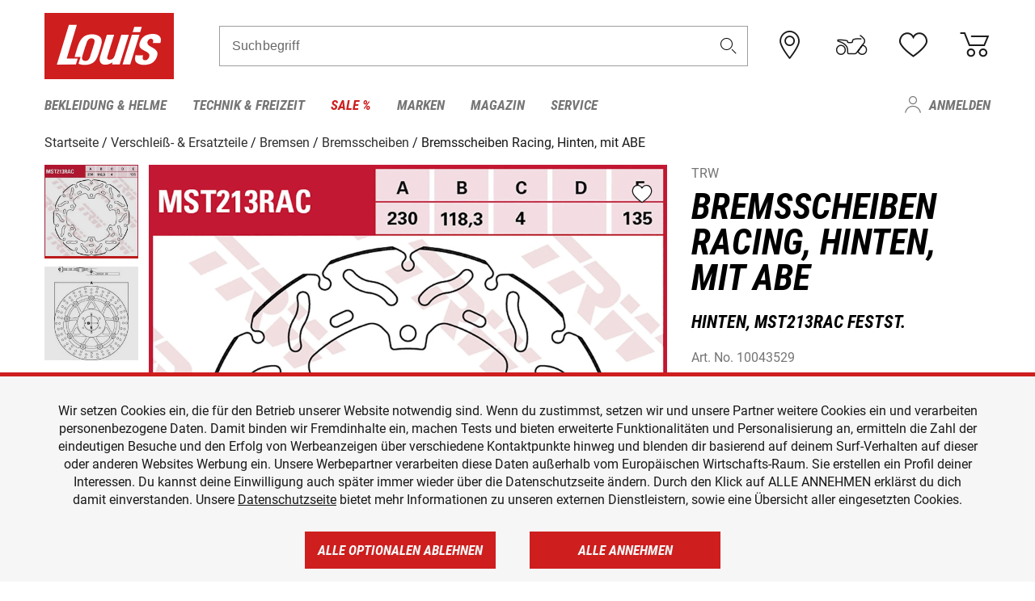

--- FILE ---
content_type: text/html; charset=utf-8
request_url: https://www.google.com/recaptcha/api2/anchor?ar=1&k=6LfkrNsiAAAAABd0UWOR5RGNXBiR1TO475EkSt0V&co=aHR0cHM6Ly93d3cubG91aXMuZGU6NDQz&hl=en&v=PoyoqOPhxBO7pBk68S4YbpHZ&size=invisible&anchor-ms=20000&execute-ms=30000&cb=8oi0p9ep9sys
body_size: 48630
content:
<!DOCTYPE HTML><html dir="ltr" lang="en"><head><meta http-equiv="Content-Type" content="text/html; charset=UTF-8">
<meta http-equiv="X-UA-Compatible" content="IE=edge">
<title>reCAPTCHA</title>
<style type="text/css">
/* cyrillic-ext */
@font-face {
  font-family: 'Roboto';
  font-style: normal;
  font-weight: 400;
  font-stretch: 100%;
  src: url(//fonts.gstatic.com/s/roboto/v48/KFO7CnqEu92Fr1ME7kSn66aGLdTylUAMa3GUBHMdazTgWw.woff2) format('woff2');
  unicode-range: U+0460-052F, U+1C80-1C8A, U+20B4, U+2DE0-2DFF, U+A640-A69F, U+FE2E-FE2F;
}
/* cyrillic */
@font-face {
  font-family: 'Roboto';
  font-style: normal;
  font-weight: 400;
  font-stretch: 100%;
  src: url(//fonts.gstatic.com/s/roboto/v48/KFO7CnqEu92Fr1ME7kSn66aGLdTylUAMa3iUBHMdazTgWw.woff2) format('woff2');
  unicode-range: U+0301, U+0400-045F, U+0490-0491, U+04B0-04B1, U+2116;
}
/* greek-ext */
@font-face {
  font-family: 'Roboto';
  font-style: normal;
  font-weight: 400;
  font-stretch: 100%;
  src: url(//fonts.gstatic.com/s/roboto/v48/KFO7CnqEu92Fr1ME7kSn66aGLdTylUAMa3CUBHMdazTgWw.woff2) format('woff2');
  unicode-range: U+1F00-1FFF;
}
/* greek */
@font-face {
  font-family: 'Roboto';
  font-style: normal;
  font-weight: 400;
  font-stretch: 100%;
  src: url(//fonts.gstatic.com/s/roboto/v48/KFO7CnqEu92Fr1ME7kSn66aGLdTylUAMa3-UBHMdazTgWw.woff2) format('woff2');
  unicode-range: U+0370-0377, U+037A-037F, U+0384-038A, U+038C, U+038E-03A1, U+03A3-03FF;
}
/* math */
@font-face {
  font-family: 'Roboto';
  font-style: normal;
  font-weight: 400;
  font-stretch: 100%;
  src: url(//fonts.gstatic.com/s/roboto/v48/KFO7CnqEu92Fr1ME7kSn66aGLdTylUAMawCUBHMdazTgWw.woff2) format('woff2');
  unicode-range: U+0302-0303, U+0305, U+0307-0308, U+0310, U+0312, U+0315, U+031A, U+0326-0327, U+032C, U+032F-0330, U+0332-0333, U+0338, U+033A, U+0346, U+034D, U+0391-03A1, U+03A3-03A9, U+03B1-03C9, U+03D1, U+03D5-03D6, U+03F0-03F1, U+03F4-03F5, U+2016-2017, U+2034-2038, U+203C, U+2040, U+2043, U+2047, U+2050, U+2057, U+205F, U+2070-2071, U+2074-208E, U+2090-209C, U+20D0-20DC, U+20E1, U+20E5-20EF, U+2100-2112, U+2114-2115, U+2117-2121, U+2123-214F, U+2190, U+2192, U+2194-21AE, U+21B0-21E5, U+21F1-21F2, U+21F4-2211, U+2213-2214, U+2216-22FF, U+2308-230B, U+2310, U+2319, U+231C-2321, U+2336-237A, U+237C, U+2395, U+239B-23B7, U+23D0, U+23DC-23E1, U+2474-2475, U+25AF, U+25B3, U+25B7, U+25BD, U+25C1, U+25CA, U+25CC, U+25FB, U+266D-266F, U+27C0-27FF, U+2900-2AFF, U+2B0E-2B11, U+2B30-2B4C, U+2BFE, U+3030, U+FF5B, U+FF5D, U+1D400-1D7FF, U+1EE00-1EEFF;
}
/* symbols */
@font-face {
  font-family: 'Roboto';
  font-style: normal;
  font-weight: 400;
  font-stretch: 100%;
  src: url(//fonts.gstatic.com/s/roboto/v48/KFO7CnqEu92Fr1ME7kSn66aGLdTylUAMaxKUBHMdazTgWw.woff2) format('woff2');
  unicode-range: U+0001-000C, U+000E-001F, U+007F-009F, U+20DD-20E0, U+20E2-20E4, U+2150-218F, U+2190, U+2192, U+2194-2199, U+21AF, U+21E6-21F0, U+21F3, U+2218-2219, U+2299, U+22C4-22C6, U+2300-243F, U+2440-244A, U+2460-24FF, U+25A0-27BF, U+2800-28FF, U+2921-2922, U+2981, U+29BF, U+29EB, U+2B00-2BFF, U+4DC0-4DFF, U+FFF9-FFFB, U+10140-1018E, U+10190-1019C, U+101A0, U+101D0-101FD, U+102E0-102FB, U+10E60-10E7E, U+1D2C0-1D2D3, U+1D2E0-1D37F, U+1F000-1F0FF, U+1F100-1F1AD, U+1F1E6-1F1FF, U+1F30D-1F30F, U+1F315, U+1F31C, U+1F31E, U+1F320-1F32C, U+1F336, U+1F378, U+1F37D, U+1F382, U+1F393-1F39F, U+1F3A7-1F3A8, U+1F3AC-1F3AF, U+1F3C2, U+1F3C4-1F3C6, U+1F3CA-1F3CE, U+1F3D4-1F3E0, U+1F3ED, U+1F3F1-1F3F3, U+1F3F5-1F3F7, U+1F408, U+1F415, U+1F41F, U+1F426, U+1F43F, U+1F441-1F442, U+1F444, U+1F446-1F449, U+1F44C-1F44E, U+1F453, U+1F46A, U+1F47D, U+1F4A3, U+1F4B0, U+1F4B3, U+1F4B9, U+1F4BB, U+1F4BF, U+1F4C8-1F4CB, U+1F4D6, U+1F4DA, U+1F4DF, U+1F4E3-1F4E6, U+1F4EA-1F4ED, U+1F4F7, U+1F4F9-1F4FB, U+1F4FD-1F4FE, U+1F503, U+1F507-1F50B, U+1F50D, U+1F512-1F513, U+1F53E-1F54A, U+1F54F-1F5FA, U+1F610, U+1F650-1F67F, U+1F687, U+1F68D, U+1F691, U+1F694, U+1F698, U+1F6AD, U+1F6B2, U+1F6B9-1F6BA, U+1F6BC, U+1F6C6-1F6CF, U+1F6D3-1F6D7, U+1F6E0-1F6EA, U+1F6F0-1F6F3, U+1F6F7-1F6FC, U+1F700-1F7FF, U+1F800-1F80B, U+1F810-1F847, U+1F850-1F859, U+1F860-1F887, U+1F890-1F8AD, U+1F8B0-1F8BB, U+1F8C0-1F8C1, U+1F900-1F90B, U+1F93B, U+1F946, U+1F984, U+1F996, U+1F9E9, U+1FA00-1FA6F, U+1FA70-1FA7C, U+1FA80-1FA89, U+1FA8F-1FAC6, U+1FACE-1FADC, U+1FADF-1FAE9, U+1FAF0-1FAF8, U+1FB00-1FBFF;
}
/* vietnamese */
@font-face {
  font-family: 'Roboto';
  font-style: normal;
  font-weight: 400;
  font-stretch: 100%;
  src: url(//fonts.gstatic.com/s/roboto/v48/KFO7CnqEu92Fr1ME7kSn66aGLdTylUAMa3OUBHMdazTgWw.woff2) format('woff2');
  unicode-range: U+0102-0103, U+0110-0111, U+0128-0129, U+0168-0169, U+01A0-01A1, U+01AF-01B0, U+0300-0301, U+0303-0304, U+0308-0309, U+0323, U+0329, U+1EA0-1EF9, U+20AB;
}
/* latin-ext */
@font-face {
  font-family: 'Roboto';
  font-style: normal;
  font-weight: 400;
  font-stretch: 100%;
  src: url(//fonts.gstatic.com/s/roboto/v48/KFO7CnqEu92Fr1ME7kSn66aGLdTylUAMa3KUBHMdazTgWw.woff2) format('woff2');
  unicode-range: U+0100-02BA, U+02BD-02C5, U+02C7-02CC, U+02CE-02D7, U+02DD-02FF, U+0304, U+0308, U+0329, U+1D00-1DBF, U+1E00-1E9F, U+1EF2-1EFF, U+2020, U+20A0-20AB, U+20AD-20C0, U+2113, U+2C60-2C7F, U+A720-A7FF;
}
/* latin */
@font-face {
  font-family: 'Roboto';
  font-style: normal;
  font-weight: 400;
  font-stretch: 100%;
  src: url(//fonts.gstatic.com/s/roboto/v48/KFO7CnqEu92Fr1ME7kSn66aGLdTylUAMa3yUBHMdazQ.woff2) format('woff2');
  unicode-range: U+0000-00FF, U+0131, U+0152-0153, U+02BB-02BC, U+02C6, U+02DA, U+02DC, U+0304, U+0308, U+0329, U+2000-206F, U+20AC, U+2122, U+2191, U+2193, U+2212, U+2215, U+FEFF, U+FFFD;
}
/* cyrillic-ext */
@font-face {
  font-family: 'Roboto';
  font-style: normal;
  font-weight: 500;
  font-stretch: 100%;
  src: url(//fonts.gstatic.com/s/roboto/v48/KFO7CnqEu92Fr1ME7kSn66aGLdTylUAMa3GUBHMdazTgWw.woff2) format('woff2');
  unicode-range: U+0460-052F, U+1C80-1C8A, U+20B4, U+2DE0-2DFF, U+A640-A69F, U+FE2E-FE2F;
}
/* cyrillic */
@font-face {
  font-family: 'Roboto';
  font-style: normal;
  font-weight: 500;
  font-stretch: 100%;
  src: url(//fonts.gstatic.com/s/roboto/v48/KFO7CnqEu92Fr1ME7kSn66aGLdTylUAMa3iUBHMdazTgWw.woff2) format('woff2');
  unicode-range: U+0301, U+0400-045F, U+0490-0491, U+04B0-04B1, U+2116;
}
/* greek-ext */
@font-face {
  font-family: 'Roboto';
  font-style: normal;
  font-weight: 500;
  font-stretch: 100%;
  src: url(//fonts.gstatic.com/s/roboto/v48/KFO7CnqEu92Fr1ME7kSn66aGLdTylUAMa3CUBHMdazTgWw.woff2) format('woff2');
  unicode-range: U+1F00-1FFF;
}
/* greek */
@font-face {
  font-family: 'Roboto';
  font-style: normal;
  font-weight: 500;
  font-stretch: 100%;
  src: url(//fonts.gstatic.com/s/roboto/v48/KFO7CnqEu92Fr1ME7kSn66aGLdTylUAMa3-UBHMdazTgWw.woff2) format('woff2');
  unicode-range: U+0370-0377, U+037A-037F, U+0384-038A, U+038C, U+038E-03A1, U+03A3-03FF;
}
/* math */
@font-face {
  font-family: 'Roboto';
  font-style: normal;
  font-weight: 500;
  font-stretch: 100%;
  src: url(//fonts.gstatic.com/s/roboto/v48/KFO7CnqEu92Fr1ME7kSn66aGLdTylUAMawCUBHMdazTgWw.woff2) format('woff2');
  unicode-range: U+0302-0303, U+0305, U+0307-0308, U+0310, U+0312, U+0315, U+031A, U+0326-0327, U+032C, U+032F-0330, U+0332-0333, U+0338, U+033A, U+0346, U+034D, U+0391-03A1, U+03A3-03A9, U+03B1-03C9, U+03D1, U+03D5-03D6, U+03F0-03F1, U+03F4-03F5, U+2016-2017, U+2034-2038, U+203C, U+2040, U+2043, U+2047, U+2050, U+2057, U+205F, U+2070-2071, U+2074-208E, U+2090-209C, U+20D0-20DC, U+20E1, U+20E5-20EF, U+2100-2112, U+2114-2115, U+2117-2121, U+2123-214F, U+2190, U+2192, U+2194-21AE, U+21B0-21E5, U+21F1-21F2, U+21F4-2211, U+2213-2214, U+2216-22FF, U+2308-230B, U+2310, U+2319, U+231C-2321, U+2336-237A, U+237C, U+2395, U+239B-23B7, U+23D0, U+23DC-23E1, U+2474-2475, U+25AF, U+25B3, U+25B7, U+25BD, U+25C1, U+25CA, U+25CC, U+25FB, U+266D-266F, U+27C0-27FF, U+2900-2AFF, U+2B0E-2B11, U+2B30-2B4C, U+2BFE, U+3030, U+FF5B, U+FF5D, U+1D400-1D7FF, U+1EE00-1EEFF;
}
/* symbols */
@font-face {
  font-family: 'Roboto';
  font-style: normal;
  font-weight: 500;
  font-stretch: 100%;
  src: url(//fonts.gstatic.com/s/roboto/v48/KFO7CnqEu92Fr1ME7kSn66aGLdTylUAMaxKUBHMdazTgWw.woff2) format('woff2');
  unicode-range: U+0001-000C, U+000E-001F, U+007F-009F, U+20DD-20E0, U+20E2-20E4, U+2150-218F, U+2190, U+2192, U+2194-2199, U+21AF, U+21E6-21F0, U+21F3, U+2218-2219, U+2299, U+22C4-22C6, U+2300-243F, U+2440-244A, U+2460-24FF, U+25A0-27BF, U+2800-28FF, U+2921-2922, U+2981, U+29BF, U+29EB, U+2B00-2BFF, U+4DC0-4DFF, U+FFF9-FFFB, U+10140-1018E, U+10190-1019C, U+101A0, U+101D0-101FD, U+102E0-102FB, U+10E60-10E7E, U+1D2C0-1D2D3, U+1D2E0-1D37F, U+1F000-1F0FF, U+1F100-1F1AD, U+1F1E6-1F1FF, U+1F30D-1F30F, U+1F315, U+1F31C, U+1F31E, U+1F320-1F32C, U+1F336, U+1F378, U+1F37D, U+1F382, U+1F393-1F39F, U+1F3A7-1F3A8, U+1F3AC-1F3AF, U+1F3C2, U+1F3C4-1F3C6, U+1F3CA-1F3CE, U+1F3D4-1F3E0, U+1F3ED, U+1F3F1-1F3F3, U+1F3F5-1F3F7, U+1F408, U+1F415, U+1F41F, U+1F426, U+1F43F, U+1F441-1F442, U+1F444, U+1F446-1F449, U+1F44C-1F44E, U+1F453, U+1F46A, U+1F47D, U+1F4A3, U+1F4B0, U+1F4B3, U+1F4B9, U+1F4BB, U+1F4BF, U+1F4C8-1F4CB, U+1F4D6, U+1F4DA, U+1F4DF, U+1F4E3-1F4E6, U+1F4EA-1F4ED, U+1F4F7, U+1F4F9-1F4FB, U+1F4FD-1F4FE, U+1F503, U+1F507-1F50B, U+1F50D, U+1F512-1F513, U+1F53E-1F54A, U+1F54F-1F5FA, U+1F610, U+1F650-1F67F, U+1F687, U+1F68D, U+1F691, U+1F694, U+1F698, U+1F6AD, U+1F6B2, U+1F6B9-1F6BA, U+1F6BC, U+1F6C6-1F6CF, U+1F6D3-1F6D7, U+1F6E0-1F6EA, U+1F6F0-1F6F3, U+1F6F7-1F6FC, U+1F700-1F7FF, U+1F800-1F80B, U+1F810-1F847, U+1F850-1F859, U+1F860-1F887, U+1F890-1F8AD, U+1F8B0-1F8BB, U+1F8C0-1F8C1, U+1F900-1F90B, U+1F93B, U+1F946, U+1F984, U+1F996, U+1F9E9, U+1FA00-1FA6F, U+1FA70-1FA7C, U+1FA80-1FA89, U+1FA8F-1FAC6, U+1FACE-1FADC, U+1FADF-1FAE9, U+1FAF0-1FAF8, U+1FB00-1FBFF;
}
/* vietnamese */
@font-face {
  font-family: 'Roboto';
  font-style: normal;
  font-weight: 500;
  font-stretch: 100%;
  src: url(//fonts.gstatic.com/s/roboto/v48/KFO7CnqEu92Fr1ME7kSn66aGLdTylUAMa3OUBHMdazTgWw.woff2) format('woff2');
  unicode-range: U+0102-0103, U+0110-0111, U+0128-0129, U+0168-0169, U+01A0-01A1, U+01AF-01B0, U+0300-0301, U+0303-0304, U+0308-0309, U+0323, U+0329, U+1EA0-1EF9, U+20AB;
}
/* latin-ext */
@font-face {
  font-family: 'Roboto';
  font-style: normal;
  font-weight: 500;
  font-stretch: 100%;
  src: url(//fonts.gstatic.com/s/roboto/v48/KFO7CnqEu92Fr1ME7kSn66aGLdTylUAMa3KUBHMdazTgWw.woff2) format('woff2');
  unicode-range: U+0100-02BA, U+02BD-02C5, U+02C7-02CC, U+02CE-02D7, U+02DD-02FF, U+0304, U+0308, U+0329, U+1D00-1DBF, U+1E00-1E9F, U+1EF2-1EFF, U+2020, U+20A0-20AB, U+20AD-20C0, U+2113, U+2C60-2C7F, U+A720-A7FF;
}
/* latin */
@font-face {
  font-family: 'Roboto';
  font-style: normal;
  font-weight: 500;
  font-stretch: 100%;
  src: url(//fonts.gstatic.com/s/roboto/v48/KFO7CnqEu92Fr1ME7kSn66aGLdTylUAMa3yUBHMdazQ.woff2) format('woff2');
  unicode-range: U+0000-00FF, U+0131, U+0152-0153, U+02BB-02BC, U+02C6, U+02DA, U+02DC, U+0304, U+0308, U+0329, U+2000-206F, U+20AC, U+2122, U+2191, U+2193, U+2212, U+2215, U+FEFF, U+FFFD;
}
/* cyrillic-ext */
@font-face {
  font-family: 'Roboto';
  font-style: normal;
  font-weight: 900;
  font-stretch: 100%;
  src: url(//fonts.gstatic.com/s/roboto/v48/KFO7CnqEu92Fr1ME7kSn66aGLdTylUAMa3GUBHMdazTgWw.woff2) format('woff2');
  unicode-range: U+0460-052F, U+1C80-1C8A, U+20B4, U+2DE0-2DFF, U+A640-A69F, U+FE2E-FE2F;
}
/* cyrillic */
@font-face {
  font-family: 'Roboto';
  font-style: normal;
  font-weight: 900;
  font-stretch: 100%;
  src: url(//fonts.gstatic.com/s/roboto/v48/KFO7CnqEu92Fr1ME7kSn66aGLdTylUAMa3iUBHMdazTgWw.woff2) format('woff2');
  unicode-range: U+0301, U+0400-045F, U+0490-0491, U+04B0-04B1, U+2116;
}
/* greek-ext */
@font-face {
  font-family: 'Roboto';
  font-style: normal;
  font-weight: 900;
  font-stretch: 100%;
  src: url(//fonts.gstatic.com/s/roboto/v48/KFO7CnqEu92Fr1ME7kSn66aGLdTylUAMa3CUBHMdazTgWw.woff2) format('woff2');
  unicode-range: U+1F00-1FFF;
}
/* greek */
@font-face {
  font-family: 'Roboto';
  font-style: normal;
  font-weight: 900;
  font-stretch: 100%;
  src: url(//fonts.gstatic.com/s/roboto/v48/KFO7CnqEu92Fr1ME7kSn66aGLdTylUAMa3-UBHMdazTgWw.woff2) format('woff2');
  unicode-range: U+0370-0377, U+037A-037F, U+0384-038A, U+038C, U+038E-03A1, U+03A3-03FF;
}
/* math */
@font-face {
  font-family: 'Roboto';
  font-style: normal;
  font-weight: 900;
  font-stretch: 100%;
  src: url(//fonts.gstatic.com/s/roboto/v48/KFO7CnqEu92Fr1ME7kSn66aGLdTylUAMawCUBHMdazTgWw.woff2) format('woff2');
  unicode-range: U+0302-0303, U+0305, U+0307-0308, U+0310, U+0312, U+0315, U+031A, U+0326-0327, U+032C, U+032F-0330, U+0332-0333, U+0338, U+033A, U+0346, U+034D, U+0391-03A1, U+03A3-03A9, U+03B1-03C9, U+03D1, U+03D5-03D6, U+03F0-03F1, U+03F4-03F5, U+2016-2017, U+2034-2038, U+203C, U+2040, U+2043, U+2047, U+2050, U+2057, U+205F, U+2070-2071, U+2074-208E, U+2090-209C, U+20D0-20DC, U+20E1, U+20E5-20EF, U+2100-2112, U+2114-2115, U+2117-2121, U+2123-214F, U+2190, U+2192, U+2194-21AE, U+21B0-21E5, U+21F1-21F2, U+21F4-2211, U+2213-2214, U+2216-22FF, U+2308-230B, U+2310, U+2319, U+231C-2321, U+2336-237A, U+237C, U+2395, U+239B-23B7, U+23D0, U+23DC-23E1, U+2474-2475, U+25AF, U+25B3, U+25B7, U+25BD, U+25C1, U+25CA, U+25CC, U+25FB, U+266D-266F, U+27C0-27FF, U+2900-2AFF, U+2B0E-2B11, U+2B30-2B4C, U+2BFE, U+3030, U+FF5B, U+FF5D, U+1D400-1D7FF, U+1EE00-1EEFF;
}
/* symbols */
@font-face {
  font-family: 'Roboto';
  font-style: normal;
  font-weight: 900;
  font-stretch: 100%;
  src: url(//fonts.gstatic.com/s/roboto/v48/KFO7CnqEu92Fr1ME7kSn66aGLdTylUAMaxKUBHMdazTgWw.woff2) format('woff2');
  unicode-range: U+0001-000C, U+000E-001F, U+007F-009F, U+20DD-20E0, U+20E2-20E4, U+2150-218F, U+2190, U+2192, U+2194-2199, U+21AF, U+21E6-21F0, U+21F3, U+2218-2219, U+2299, U+22C4-22C6, U+2300-243F, U+2440-244A, U+2460-24FF, U+25A0-27BF, U+2800-28FF, U+2921-2922, U+2981, U+29BF, U+29EB, U+2B00-2BFF, U+4DC0-4DFF, U+FFF9-FFFB, U+10140-1018E, U+10190-1019C, U+101A0, U+101D0-101FD, U+102E0-102FB, U+10E60-10E7E, U+1D2C0-1D2D3, U+1D2E0-1D37F, U+1F000-1F0FF, U+1F100-1F1AD, U+1F1E6-1F1FF, U+1F30D-1F30F, U+1F315, U+1F31C, U+1F31E, U+1F320-1F32C, U+1F336, U+1F378, U+1F37D, U+1F382, U+1F393-1F39F, U+1F3A7-1F3A8, U+1F3AC-1F3AF, U+1F3C2, U+1F3C4-1F3C6, U+1F3CA-1F3CE, U+1F3D4-1F3E0, U+1F3ED, U+1F3F1-1F3F3, U+1F3F5-1F3F7, U+1F408, U+1F415, U+1F41F, U+1F426, U+1F43F, U+1F441-1F442, U+1F444, U+1F446-1F449, U+1F44C-1F44E, U+1F453, U+1F46A, U+1F47D, U+1F4A3, U+1F4B0, U+1F4B3, U+1F4B9, U+1F4BB, U+1F4BF, U+1F4C8-1F4CB, U+1F4D6, U+1F4DA, U+1F4DF, U+1F4E3-1F4E6, U+1F4EA-1F4ED, U+1F4F7, U+1F4F9-1F4FB, U+1F4FD-1F4FE, U+1F503, U+1F507-1F50B, U+1F50D, U+1F512-1F513, U+1F53E-1F54A, U+1F54F-1F5FA, U+1F610, U+1F650-1F67F, U+1F687, U+1F68D, U+1F691, U+1F694, U+1F698, U+1F6AD, U+1F6B2, U+1F6B9-1F6BA, U+1F6BC, U+1F6C6-1F6CF, U+1F6D3-1F6D7, U+1F6E0-1F6EA, U+1F6F0-1F6F3, U+1F6F7-1F6FC, U+1F700-1F7FF, U+1F800-1F80B, U+1F810-1F847, U+1F850-1F859, U+1F860-1F887, U+1F890-1F8AD, U+1F8B0-1F8BB, U+1F8C0-1F8C1, U+1F900-1F90B, U+1F93B, U+1F946, U+1F984, U+1F996, U+1F9E9, U+1FA00-1FA6F, U+1FA70-1FA7C, U+1FA80-1FA89, U+1FA8F-1FAC6, U+1FACE-1FADC, U+1FADF-1FAE9, U+1FAF0-1FAF8, U+1FB00-1FBFF;
}
/* vietnamese */
@font-face {
  font-family: 'Roboto';
  font-style: normal;
  font-weight: 900;
  font-stretch: 100%;
  src: url(//fonts.gstatic.com/s/roboto/v48/KFO7CnqEu92Fr1ME7kSn66aGLdTylUAMa3OUBHMdazTgWw.woff2) format('woff2');
  unicode-range: U+0102-0103, U+0110-0111, U+0128-0129, U+0168-0169, U+01A0-01A1, U+01AF-01B0, U+0300-0301, U+0303-0304, U+0308-0309, U+0323, U+0329, U+1EA0-1EF9, U+20AB;
}
/* latin-ext */
@font-face {
  font-family: 'Roboto';
  font-style: normal;
  font-weight: 900;
  font-stretch: 100%;
  src: url(//fonts.gstatic.com/s/roboto/v48/KFO7CnqEu92Fr1ME7kSn66aGLdTylUAMa3KUBHMdazTgWw.woff2) format('woff2');
  unicode-range: U+0100-02BA, U+02BD-02C5, U+02C7-02CC, U+02CE-02D7, U+02DD-02FF, U+0304, U+0308, U+0329, U+1D00-1DBF, U+1E00-1E9F, U+1EF2-1EFF, U+2020, U+20A0-20AB, U+20AD-20C0, U+2113, U+2C60-2C7F, U+A720-A7FF;
}
/* latin */
@font-face {
  font-family: 'Roboto';
  font-style: normal;
  font-weight: 900;
  font-stretch: 100%;
  src: url(//fonts.gstatic.com/s/roboto/v48/KFO7CnqEu92Fr1ME7kSn66aGLdTylUAMa3yUBHMdazQ.woff2) format('woff2');
  unicode-range: U+0000-00FF, U+0131, U+0152-0153, U+02BB-02BC, U+02C6, U+02DA, U+02DC, U+0304, U+0308, U+0329, U+2000-206F, U+20AC, U+2122, U+2191, U+2193, U+2212, U+2215, U+FEFF, U+FFFD;
}

</style>
<link rel="stylesheet" type="text/css" href="https://www.gstatic.com/recaptcha/releases/PoyoqOPhxBO7pBk68S4YbpHZ/styles__ltr.css">
<script nonce="uERoTwmxLNc8YDbrtwi72g" type="text/javascript">window['__recaptcha_api'] = 'https://www.google.com/recaptcha/api2/';</script>
<script type="text/javascript" src="https://www.gstatic.com/recaptcha/releases/PoyoqOPhxBO7pBk68S4YbpHZ/recaptcha__en.js" nonce="uERoTwmxLNc8YDbrtwi72g">
      
    </script></head>
<body><div id="rc-anchor-alert" class="rc-anchor-alert"></div>
<input type="hidden" id="recaptcha-token" value="[base64]">
<script type="text/javascript" nonce="uERoTwmxLNc8YDbrtwi72g">
      recaptcha.anchor.Main.init("[\x22ainput\x22,[\x22bgdata\x22,\x22\x22,\[base64]/[base64]/[base64]/bmV3IHJbeF0oY1swXSk6RT09Mj9uZXcgclt4XShjWzBdLGNbMV0pOkU9PTM/bmV3IHJbeF0oY1swXSxjWzFdLGNbMl0pOkU9PTQ/[base64]/[base64]/[base64]/[base64]/[base64]/[base64]/[base64]/[base64]\x22,\[base64]\\u003d\\u003d\x22,\x22wobDisKvw6QAw7vCm8KRQMOnScOjGMOCDzwUwogHw7VfPcOBwosaZhvDjMKbFMKOaQPCv8O8wpzDuxrCrcK4w4cDwoo0wqE4w4bCswwRPsKpTkdiDsKzw6xqERAFwoPCix3CoyVBw5/[base64]/CrsKNP1gJwpnCp8KCBsKKd8KqwrvCssOaw4pNWWswSMOYRRtVFUQjw5/CisKreG5TVnNEC8K9wpxow6l8w5YJwqY/w6PCkmoqBcOBw6QdVMObwr/DmAIOw6/Dl3jCjcKMd0rCjMOQVTglw5Ruw51Hw4paV8KORcOnK3jCv8O5H8K3TzIVZMOBwrY5w7xLL8OsVlApwpXCnlYyCcKRFkvDmm/DmsKdw7nCqENdbMK9JcK9KC3DvcOSPRbCv8ObX1TCj8KNSUDDssKcKzXCrBfDlwjCjQvDnUnDrCEhwpjCosO/RcK3w6ojwoRowqLCvMKBHVFJISFJwoPDhMKjw7wcwobCiVjCgBEIKFrCisKWZADDt8KpFlzDu8KRe0vDkTnDnsOWBSnChxnDpMKHwr1ufMOlPE9pw5ldwovCjcKKw5x2Cyccw6HDrsK8CcOVwprDn8O2w7t3wo0/LRRkGB/DjsKcX3jDj8OmwrLCmGrChBPCuMKiLMKBw5FWwpXCuWh7BwYWw7zCoDPDmMKkw5/CnHQCwpMbw6FKXcOGwpbDvMOlGcKjwp1bw6Viw5A+bVd0OifCjl7DpnLDt8O1OcKvGSY6w6J3OMOccRdVw5PDicKESGPCk8KXF11vVsKSdsOYKkHDi2MIw4hPCGzDhyY0CWTCr8KMDMOVw4/DjEsgw6oCw4EcwoLDjSMLwqbDmsO7w7BywoDDs8KQw74/SMOMwqbDgiEXasKsLMOrDTkPw7JUfyHDlcKAcsKPw7MqQcKTVVnDpVDCpcKFwo/CgcKwwrJfPMKiWsK1wpDDusKTw7N+w5PDgxbCtcKswpIGUitwFg4Hwq3CgcKZZcOiYMKxNQvCqTzCpsKuw7YVwps/H8OsWyZhw7nChMKJQmhKTwnClcKbNlPDh0B3WcOgEsKybxstwr/DpcOfwrnDnh0cVMOBw7XCnsKcw58cw4xkw55bwqHDg8OySsO8NMOQw78Iwo4QA8KvJ0oEw4jCuxgew6DCpT0dwq/DhF3CpEkcw5XCvsOhwo1tOTPDtMOFwo5YHMOxYMKLw7EnOsOCH2YGbFjDj8KrccOmJ8O5EQVxQMOhNsKxamZgHgnDrMOGw7RuWsO3GW5MPz16w6XCm8ObYlPDqwHDjQPDtAnCnsOywqwaI8Orwq/Coy7DgsOhaDLDkXo2dz5rZsKqVsKMWGvDh3dzw7suIAbDgMOow7TCo8OsBTFaw6fDjWZkdgPCmsKXwovCr8Oqw67Do8KXw67DmsOZwqd9RVfCm8KvL1MoA8OJw48Aw6nCg8OKw5nDjmDDlMKOwpnCkcKnwrckSsKNGUHCicOteMKPXMOWw4rDlDxwwqJHwrY7UMK/JzTDkMKNw6TCnUTDk8OlwqbCqMOGeQ4Hw6XClMKuwpzCjExaw6BzXcKow5otc8OwwpJcwpBhdUZRRljDvhBgeEpUw7tAwprDkMKWwqfDoBVRwpdHwpQCPHYuwobDv8O9bcOnacKGQcKYJUUwwrJUw6jDhlfDvy/CmXo+ecOdwoRaBMKHwpNCwpbDtXnCt0gvwrbDs8KIwovCtMOaB8Okwo3Dj8KgwqZ/[base64]/Dl2nCnMOdcWTDrsKbY8OIRsOBwpXDmcKMC0sKw5jDhid0HcOWw64IbGXDsBEHwp5yPXpKw6HCgmoFwozDgcOGDsK2woTDmDLCvXk8w5XDjSxpLAVdGFTDqzxgEsOzXwTDmsOcwoZTfg1BwrMbwoIxFF/DtcO2D0hsJH4XwqbCt8OrCCzCh1HDgUgUYsOJUMKewrk+wozCi8O1w6HCtcOjw4MOO8K8wp9dFMKow4vCkW7CocO8wp/CsFJiw6PCp07CnxfCr8O5VxzDhmlqw67CgCYcw4/DksK+w7DDoBvCnsOHw6FQwpLDrUbCg8KQCTsPw7DDohTDn8KEVcKDQ8OrHy/CmXpHTcK5cMOALRbCkcOgw4FEFVTDiGgQZcKiw6nDqcK5EcOKKMOKC8Kcw5PCsUHCrxrDlcK+VsKMwqhAwrHDtDxGaWDDjxvCmlB5aXlIwqrDv3TCucOKIR3CnsKNXcK3ecKKVE/[base64]/DmsOWwqLDgMODG0wJG3HCisObw5sbdMOJQsOww7BTcsKaw5l+wrLCpsO9w5zDp8OEwr/Cu1HDtSLCkWbDisObecK3bsKxKcOZwo/CgMOBanPDtR42wr01wpQ+w7XCgcK5wqB0wr7Cp247bVoRwrwxwpDDqQbCtlhEwrrCvTVxBEHClFdmwqnCjxzDsMOHYThOM8O1w5PCr8KVwrgnYcKfw6bCuR7CkwXCuXoXw7hNaXwCw65Bwq5Bw7gmF8O0RSTDj8O5eAPDknHClCHDv8K2YBAvw5/CsMKeT37DvcK4XcK1wp4YasKdw4E0Q1hTXCc6wqPCgcOHbMKhw6XDs8O9YMOGw7F6KsOZFBLCuGLDvlvCmcKRwo7Cpic/wo1bNcKDNcKCOMKTHMOaRTLCnMOywpQeMgjDtyxKw4jCpBZXw5xDXVlAw4Ytw4Few4bCn8KHacKxVy9Vw6s6FMKHwpvCmcOhcDfCn0srw5IBw6zDlMOHQVLDjMOhc1rCssOywrLCssO7w6XCssKFD8OFKVjDtMK2DsK4wq0FRR3DpMO1wpU5WMK4wofDlT0KRMO/YcOgwrHCqsOLJyHCtsK/A8Kqw7fDiRHCngTDt8ObEwVEwqrDtsOSOBUsw4V3woEAE8OIwoJzMMKTwr/CsTTCryIWM8Kvw5HCpQBJw4HCqnw4w7NFwrMQw5YjdW/DjQjDghjDvcOWOMOvO8K7w6/DkcKJwposw43DicKXC8Oxw6xCw4FObT8PPDYRwrPCqMKcCivDlcKmccOzAsKgJCzCnMOFwoTCtHVpXX7DhsOQV8KJwqgCaRjDkG5swrTDkjDDs1/[base64]/[base64]/DscOWw6bDvsOkw6x1wrjDlW3DmMK6PCpHw6Emwq3Dl8Okw7LCm8O+wqNewrXDiMK4AXTCtUHChXN5TMOqYsKERkd0EFXDnhshwqQ7w6jDvxUuwrExwohvLizCrcK0w5rDhsKTVMOEAcKJQ3HDkg3CvUHDvsOSd2bCmsKwKR0/wrjChmzCisKLwp3CmDLClSQOwqxbecOfbVIMw54sOgfCgcKgw7k/w6Mxeh/CrVRnw4MqwrjCt0nDlMKNwoVgARDCtAjCgcKPU8KBw7pKwrpGNcOAwqbDmVjDrw/CscOJZcOZem7DszETCMOXFw82w4bCmcOlDT3CrsKbwplYHx/[base64]/DnkTDtcK4UHLDhAxNXcKewpTCj3LDuMK9w4Z5WDvCqsOHworCtHAww73DknDDpsO8w4jCth3Ch3bCmMKCwoxoBcKVQ8Ksw6RGGkvDgE04NcOxwrUvwpTDrHXDjFrDpsOQwpvCi0nCqcKiwp/DtsKPQyR0C8Kbwp/ChcOBYlvDsmrCksK8X13ClcKxS8OlwrfDjEDDvMOpwqrCmyt+w5gnw4DCgMOowp/CgEdwUhDDuFbCuMKoCcKsHDhZHCQFcsKUwqd0wqDCq1EAw5JtwrZmHmdfw7INGyXCnj/DvgZ7w6pwwrrCv8O4JsKhFlkpw7zCtMKXQQ4lw7sXwqlrJCLDucKfwoYkY8Ocw5rDhQRGasO1w7bDlhZ2w71xVsOJAXXCpErCscO0w79Mw7fCocKEwqTCoMK9aWjDjcKTwrc1bMOEw4/DqmcowocdOh0nwqEEw7nDhMOzUyEhw5FDw7XDjcK/RcKDw5BMw60JK8Kuwo56wrDDpxliBhlWwpw9w5LDu8K6wq3DrHJ3wrJSw7LDpkzDgsOxwpwGVMOqHT7Cu2wwdn/[base64]/Ckl7ChMKEDU/DrzfCkMOUH3DClkJtZsKmwo7DrzwxaD7Ct8Khw5ItfXAfwq/DkzzDrEx2D1lbw5TCqQA1GmFfEgTClnZmw6nDhHzCnh7DncKTw4LDplo6w6hsXcO0worDk8K9wpbCnms7w7dCw7fDqsKbN0IuwqbDlMKpwq/Ctx7CsMOwAQhewoogahMOwprDiQ1Mwr16w54/[base64]/C8K1w5ZJw5LDribCnsKywpTCiHYyw78dwqTCvQ/DqcO4wqdmJ8OdwrzDosO4SCLCiBNjwr7Co3NzLcOBwpg2V0PDlsK1XWPDsMOSTMKSG8OiGsKpY1rCmMOgwqTCv8Oqw4HDoQxOw6oiw7F5woczacKQwqY0DnzDl8OobFzDvUEXKRpgEgTDpMKqwp7CmcO+w7HCjAvDnTNJJD/CmEpeP8K6w6jDmsOmwrrDmcOqWsODGgDCgsKfw74ZwpVFMMOkCcOfR8K6w6ReWycXYMKQf8KzwrPCkngVFljDt8KeHzhoBMOzVcOtUytpZ8OZwpRVwrYVI2/CozYPw7DDpBxoUAgfw6fDmsKtwrkKKnDCucOywoc9DVdxw7tRw7trDsK5UgHCrsO9wq7CkzYBCcO9wqwlwqwSe8KfA8O5wrRlTlYXGsOiwqjCtzbCogs3wpRNw5fCp8KAw5RQbmHChUB6w6Ibwo/[base64]/wqnCiHQ+w6jDmMKqwoUdDBrDgmbDtsOkJVnCicO6woAVbMOGwrbCmGMlw6sww6TCqMOpw6ldw4MUHArCnCZ4wpBbworDl8KGH3/DgjArHgPDuMOlwqcwwqTCl0LDgsK0w4PCkcKFenkpwqUfw5osN8K9UMKewpDDvcOlwqPDqcKLw65CKh/DqFNkd0sAw7snFsK5wqUIwrVuwoHCo8O3RsODWzrCvl/[base64]/DjsK7w7jDrMKGwrs7KijDhTfCgXNFEUp9wqBwM8Ozw7bDucKmw5/ChcOyw5PDqcKZC8KQwrYMFcKgLEkCYm/[base64]/CjMOpw4fCv8KCw7IswoMJwpN0YT0Nw5w2wpgVwp/[base64]/Cn8OfAcKTw64zEcKcwo5yXRvDtDzDsMKXNMO3bsOYwp/[base64]/IMOFJS1KHmPDvsOxw6EtIsK1w6YWeMK8wptNJ8KGVcOUbcOXXcKkwobDkX3DlMKPfzp2YcOQwp90wp/CnRNsBcKTw6cSMTbDnHkFB0cxRxHCisK6w7LCiyDDm8OAw7tCw6cOwq91NsONwpx/wp8Vw4PCjU52IMO2w600w5d/wq/Dt2ssLlXCtcOtZCM+w7rClcO9w5rCunDDscKeGmoHLRA3woB9w4HDly/[base64]/wptbFWLDuMKkwpBjw7IiTsK2esK8YldOwq1Xwrlhw6QVw7d9w497woTDscKON8OSUsKFwrxNS8O+QsKRwrwiwpXCgcOJw7DDl0zDisKtWyQXXcKOwrHDvcKCL8OSwoPDjC82w4odw6V1woXDuW/DjcOjQ8ONcMKUW8O4A8OCNcO4w4jCrHTDisKyw4LCu2vCr0jCpQHCiwrDv8OuwrhVF8KkEsKiOsKdw6JYw74HwrUmw5xzwocHw5kHWVUfFMKKwq1Mw67CkwRtPipTw4fCnm4bw6o1w7YYwpvCv8Oqw7jDjHN9w5RMP8KtY8KlVsKSY8O/UH3Cr1EbUB4PwqzCisOrJMO9DlbClMKIYcOOwrF9wpHCoyrCh8O3wrrCnCvCiMKswr/DqnLDnkvCssO2w53CnMKuPMOkTMOYw6NyPsONwrULw7TCqcKyXcKSwp3CiGwswqTDpy9Qw595wo7DkjY2wo/[base64]/w5N/CSbCrsO7esKuDjcuIcO/w4bCl1LDp1LCsMOfaMK0w6d4w4/[base64]/CvcO1w6HDujkRw5xYw4HDosOzwr3Dr0XCjMOyw71qLgIsRUDDoGIQeinDqETDkhJOLMKUwoDDsnXChExFOsK8w4VMF8KLLQrCqsKMwoFYB8OYDgPCh8OAwqHDosOywoLCmgzCg1gXSgoKw7rDnsOML8K7bGZmK8OXw4p/w5PCs8Ofwp7DucKmwoHDk8KyAEHDn3UAwrNSw7fDmcKAPwDCoCdHwo8Uw5/Dt8Okw5/CglMVwqLCozcfwodeCFDDjsKCw6/[base64]/[base64]/DlF/DjsK5QX7CkS/ClG53cMOzw70nw7DCo8K+wqBmw6UVw4QODkEvEDgVFFfDrcKhUsKzAg4BPsO6wr8dHsOuw4NMUMKARQwTwolUKcOewovCvsOPeUwkwoxVwrDDnzPDtcOzw4o/P2bCsMOjw6LCtg5TJsKTwqbDi0zDlsKIw4wnw4xYG1XCpMOnw43DrnDDhcKyW8OCGRp0wqbCsmEcYwYFwoNFw5jChsOawp/DuMOFwrDDrzTDhcKSw6IGw6Eow4s9AMKswrLDv3jCvVLCiwUZXsK1CcKPeW4zw7pKVMO4wopzwrp5d8KWw6Mbw5lDHsOCw51hHcOcFMKtw7pUwoIkKcOAwrNMVjpsWERaw4sfJTXDpFx5worDoV7DisK5fxfCuMKVwo/DnMOJwpEVwodGPzA9RSN/P8O9w6o7RXQTwrhzacO0wpLDuMObdRPDosOJwqVtBzvCmA8bwql9wqVgMsKkwprCrjg5RMOCwpcowr7DlB/Cp8OUDcKZK8OWAQ/DmhzCu8Oxw6nCrxUWW8O9w67CrMOUPVvDpMOBwpEjworDusO3DsOQw4jCk8Ksw7/[base64]/DvRd0w73DuX1Vwro/ekdnaMKPW8KuOMOPwq/Du8KzwqPCocKOGEwYwqlJLcORw7LDoGwHVcOvY8ORZcOnworCpMOiw5nDoEMXecKoOcKtH2xIwqzDvMOxCcKNTsKJT1MCw4bCtiYHJigBw6vCqQ7DpcOzw6zDiyrDpcO8Nz7DvcO/LMOnw7LChkpDHMKoPcOZJcK3FMOqwqXCrQrCq8KmRFc2wqRzKcOGOWM9P8OrCMO4w6rDvcK+w7bCn8OhOsK/XQ9Xw6XCjcKSwqp5wpTDp3fCisOOwrPCknrCtDzDkVQMw5/Cv1h0w5/Cn0jDm2h9wq7Du3XCncO7W0DDncOZwoJbTsKaH0gOBcKww45hw67DhMKww6XCjBAHecOlw5bDhcK0wo97wqFxd8K0fWnDhGzDiMKBwrDChMKlw5dYwrLDv1fCkC/CkcKtw7g9GTICbALDlG/[base64]/XsKZwpPCgMOpwqslOSTDtsK9YcK8w6pddMOjw74Uwo/CqMKxEsKqw50Hw5E6P8OYa23Cm8Owwo5vw4nCpMK3w5fDhsO0ESnDscKJJDbCimzCtQzCrMKEw7cKQsOKTyJrOAlAE0ovw57CvQQuw5fDmWzDgcOHwoc7w7TCu28pOxvDiGs1C2/DljEpw74PBy3Cl8O4wpnCkmt5w4Rlw7zDmcKjw4fCj0fCscOUwoogwqTDocOBfsKGDQsJwp0COcK2JsKdWD4da8K6w4rDthHDqlVHwoRqAcKGw4vDr8KYw6FPZMOkw5fCn3LCs24Idzcew79VJ0/[base64]/CjTzCuTrCq3Jjwrh9b8KLwpoxCDt+ESgEw7xjwqs/[base64]/Dr8OdO8K0bcOVR8KpfcKvw6/DtsOcw7NefVjDrX/CosOBEsK9wqbCvMOJCFo4AcOPw6deQCMvwqpeKUrCrsOeOcKgwqcVRMKhw750w5zDnMKLwr/DisOSwrvCkMK7RF7CvToiwqjDhxzCt33CmcKZB8OIw7tuC8KAw7RYLsOsw7F1RF4AwohJwq7CrcKbw6rDqsKEWzctdsOFwrvCvULCv8KDXcKBwpzDhsOVw4rCsxHDlsOuw4lHDsOxLA8KM8OCAFnCkHVgXcOhG8O/wrJ7E8ORwqvCs0AIDlsPw5YQwpvDvcOPwpXCi8KWUxluasKzw7BhwqvChlppWsKtwofCk8OTGS0eOMOPw55EwqHDj8KOa27Cr0fDhMKcw6J2wrbDo8K4WsKLHS/DqcKCOBLCk8KfwpPCtcKSwpJmw4LCn8OAbMKFSMKbSVrCmcOgUcK9wosUdwxdwqPDs8OpICcZH8OHwqQwwpHCosKdCMOHw7Qrw7YqTnIWw7Z5w798KRxcw7wvwozCucKgwqXCiMKnLGfDqh3Di8Kcw4piwrN5woo0w4QhwrlKwp/DsMKgeMKMMsK3LT8lwqTDusKxw4DCksOrw6d0w6/Cp8OZdGIwNsKGesOOHWpewpXDiMOkd8OiWjFLwrbCh1jClVBwH8KYSxtFwr7Cg8Klw67CnBlfwodawpbDrnnDmhLChcKSw53CiCVCEcKnw73Di1PClgwRwrx8wqfDjcK/Fik1wp0lwqTDisKbwoJSIHDCk8OjKcOPEMK+O08hVAgwGsOsw4wBLC/DkcKuZcKvNsKuw7zCosOowrBVG8KCCcK8F21CMcKBfMKaXMKMw4MQVcOVwqnDpcK/UGTDlxvDjsOdCMOfwqIcw7TDisOSw6/Cp8KSJSXDqsO6JVXDgsOsw7TCvMKGZ3DCvcOwLMKJwoVwwr/CocK4EgDDuWQlfMKjw5DDvV/CvX5xU1DDlsOTbXnCtlfCi8OJLnRgLFjCpkDCscKOIB7Dp23CtMODTsOCw7Ysw5rDvcOTwoFOw77DgCVjwprDoQvCsiDDqcO3w6AFbRrCuMKww5jDkTPDhMO8LsONwolLOsO8PEfChMKmwqrDs0zDm0xFwqVBGSoneGp6woMSwo7DrmUQK8Kqw6RMccKmw4/[base64]/Dh8Knw4w+d2FDwpZBcjTCozViwrN5wq5OwpzDoibDjsO3w57CiHjDh2UZwrjCjMKXJsKzMHbCpsKDw5wjw6rCrEwTQMK+KcKywpdBw78nwqYCH8KWYgI7wofDi8K7w6zCn2/[base64]/[base64]/Cq8KME1Nkd8ODDsKFw4wkDMKpwpUPYnojw60bwoQnw6TCvQjDqMK7PVQ/wpczw68bwooxwrpVFcKta8KiR8OxwoMkw7Ibwp/Dvn1Ww5Vxw5HClGXCh3wrTxdEw6dVbcKuwqbCqcK5w43DjsK8wrYKwqhvwpFSw481wpHCq0bCuMOJGMKsbyppKsK1w5V6Z8K5cQIHRMKRdCvCrQFUwoRRUsO/HGTCpCLDtsK7EcOSw7rDtXrDhzTDnwUmDcOxw47CmGJaWlbChcKvMcKVw7ovw6l0w5LCncKOTWUYA1RCNMKLfcObJsO1QcO/[base64]/wovCjAsEUm8vwoZIaMKgbcOyPEdLZcOPN3/DiXLCpxolHw5rbMONw6fCs3Row6Q/WkopwoFiY0DChy7Ct8OAdn0EdcOCIcOFwoMwworCpsKqXlBNwpjChF1+wp4YOcOabgolZhIGVMKvw4LDqMO6woTClcO8w4ZbwpxHaS3Cp8KETWHDjAB/wqE4aMKPwpzDjMKdw5jDvcKvwpMkwrQpw4/[base64]/ChAIHDGRSw4hfCgPCulXCuWh5IXdqDcOqacKkwpHCpXlkbE3CvcO2w67DvATDgsKBw4zCrRJow5hnQcKVAkVYMcKaSsKmwrzCux/Chw8+MVHDhMKbXn1IUUFJw6fDvcOlCsOkw48Aw4ErGF5UYsKgZMKuw7bDosKpbMKOwrw2wqvCpCPDvcOLwovDq1IewqMdw63DqcKyMm8OGcOgfsKgaMOZwpZGw6trCyPDml8Me8KHwqQZwrzDhyrCiwzDml7CksO9wo/CjMOQbwk7X8KQw6DDiMOHw7LCucO2CErCjG/Ds8OaVMKmw79VwpHCk8KYwoB0wqpxdDFYw7vCosKNPcOEw7obwr/Dn0rCoS3ClMOew7XDvcO+c8KzwpYUwozDqMOlwpJSw4fCuy7Dj0vDnEYWw7fCokjCkWV3cMKtHcOIwoViw7vDoMOCdsKhIFl7UsOxw4TCqsK8w7XDu8K3wo3CnsOSJsKXUwbCg0jDrcOdw6nCt8K/w7rDlcKUEcOUwpMxFE18KnjDgsO7OcKKwpByw6IYw4fDs8KIw482w7jDncKHdMOPw5pjw4hsCcK6fT3CuW3CvURRw6bChsKCDS/DkGhKK3zCh8OJasOzwo1yw5XDjsOLOTRWK8OqOGtIFcOqa3nCoSp9w5vDsGFCwoXDiQ7CvR4zwoItwpPDp8OQwovCnC8KVcOKBMK1Rh5fGBXDrQrDjsKHwoHDuD9BwovDjsO2IcKjMMKMdcKXwrTCjU7DmcOdwoVFwoVywp3CigHDvR8MOMKzw7/ChcKQw5YMTsOIwrfChMOGHD3DlDHCqQrDnlcyVkjDpMOEwotNJWDDgXdqNEcGwrRYw7vCjzQqccKnw4RUeMKEShMBw5ggRMK5w6IswrF7ekYeSMK2wpMeYlzDmsOiDcOQw4U+A8KnwqsDanTDoXbCvTzCqSDDs2psw6wKBcO5wqEhw54JdVnCt8O7FcKUw7/Ds2DDjUFew7fDr0nDnHDDucO9w6jCl2kWIi/CqsOWwr0hw4h0SMKUbG/CksK8w7fDpUYtXW7Dl8OXwq1REkHDssO/wplMwqvDrMOyVFJDacKFw41ZwoLDhcOVDMKqw4HDocKOw6wZASJKwoHDjHXCmMKfw7HDvcKfbMKNwpjClh8pw5bCg1o2wqHCv0wxwqEjwovDsm8WwpJkw7PCpMKYJibDh2LDngrCli8yw4TDuHHDvgTDm0/[base64]/MG7ClSM8w7/DhcOuSMKhwoJRGMOOw6BZOsOuw5YmLcKpDsOnJAwpwpXDhALDkcOICMKDwovCocK+wqhIw5/CqUbCgsO3w4bCumHDp8Oswo8tw53CjDoIw6wvW0PCoMKQw7jCj3A3d8OUUMKvHRh8EknDjMKZwr/CuMKywrYJwrbDuMORChoJwrjCq0rCrcKdwrkITMKxwrrDkcKELiTDhMKnTjbCr2cmwrvDhHICw6dgwpUuw7QEw6XDmcOHO8KYw69fcjcUZsOcw7pcwpEwcxV5Pj3CkVrDrGcpw7DDo2QzDn4/w5Uew5HDs8O5CcKLw53CpMK9CsO6NsK4wrwDw6jCp1dxwqhkwplNOMOKw5XCksONWX7CqMOmwot1IsOlwrTCrsK6EcKMw65mNinDkUx7worCsWDCiMOnEsKdbgVhwrzDmTg9wpQ8e8KUIxDDosKrw5N+wr7CvcK/CcO2wqpDacKZGcOVwqQiw7pgwrrCn8OLw7x8w7PCj8Kew7LDpsKuHMKyw6wJEgxHE8KGFXHCmlTCqW7DpMK/fVYOwpV5w5Mrw4vCiW5vw67Cp8KAwodyGMO/wpPDiB9vwrhESV/CoD8Cw5BmSh4FezDDsgJgOEJDw6xJw6x6w4bCjcOmw7/[base64]/wrZxO8KOwq8LJ8ORwpnCpkfCtMOma8O3A3HDu2MXw5/ChG/DimJow5FFTBNObSJ2w7ZDegFaw4XDryp2HcO2QMOoCyBdHCzDqcOwwoRUwoDDrE0mwr3CtAZ/FcKZZsKibEzCnHfDosOzMcKBwqvDhcOyAcKjbMKfNANzw49pwpDCsQh3L8OWw7M6wq/CjcKyNnPDvMOgw6lsdV/Ctz1xwo7DpF3DjMOYD8OmecOtWcOvIw/DtW8hK8KpSsKHwprDpVFqIsOhw6NzIlrDosODwpjDpcKtDlNHw5nDt3vDgkA7w4QUwoh0wr/CpU4Hw7pYw7F9wqHCoMOXwpp9ClFWem4EPVbCgT7CrsOqwqZEw7BrA8OXwrVcRjAEw6YKw4/DrMKjwpt1FnfDr8KvB8OKbcKlwr/[base64]/Cux3DuMOfwq4GEh5Gw5k6NMOkVcKEw7LDjmbChQjDlxfDs8O3wobDg8KwJcOeD8Ohwr1mwqIYFH5tTsOsKsO0wp85eFZEEFgyZMKvLFJ6SxTDvMKNwoR/wpcFEjLDpMOvUsOiJ8Krw4zDqsKXLgppw4/[base64]/eWIFPF3DiwDCosKadMKHAsK1SHRGQAtjw4I4w5vCpcKZMcOwLcKPw6dmehR1wpFvCj/DkxFDQXLCkxbCiMKPwprDrcOFw7tSF0nDjMKuw7TDrWQpwrgGF8OEw5/DqgPClA9rO8OQw5p8IEYEJMO1B8K3KxzDvgfCqjY7w67CglIvwo/[base64]/DmmgaJiXCg8KXw7jCl8OvPg99ewwqQ8Knw6vCtsKYw6zDgF/DnnLCn8K5w6LDulg3eMKyZcObQ1FKCcO4wqo9w5g3am3DmcOqTSQFEMKcw6PClxRMwqptEnBgdUbCtT/CvcKPw4DCtMOIWjTCkcKiw4jCmMOpOS19clzDqsOUMkLCvCk1wp1jw7ACD2/DmsKdw4hQFkVfKsKfwoFJLsK4w6hdE05oCy/Dml0KQMOqwq95wovCoGHCvsO8wp99E8KGSlBMAEgJwqTDpMOUeMKww7bDgyF2fW/CgjQ5wpBuwq3CgGBODTtjwpvCsT4ccGQWD8OhQMOAw5Y1w4bDoQfDvX1Ew7DDmi0Iw4vCiCQZEMONwqFww6XDr8Oow5jCgsKiNsOMw4nDtWUvw5NOw4pcEMOcFsK4wqhqSMOrw59kw4gTF8KWw7YtGDPDisOfwrYnwowaYcOlKsOKwrrDicOoQ0wgeSnCml/CvAbDn8OgQcONwqPDrMOsPCJcLTPCjVkAVjgjKsKkw7QewowVczM2GMOEwqwCecOYw4xSWMOUwoMvwqjDlnzCtgRfT8KkwpbClsKWw7XDisO4w4vDrcKcw57CocKaw6VJw4pdI8OAasOLw41Hw6LCujJUKlY6D8O+Sx5dYMKPIC/Drh5Fe1IKwq3Dm8Onw5jCnsOhasOkUsKcfHBuw6BUwonCp3QSYsKoU3rCgl7CgcKvH0DCk8KECMOzUgFbEMO+PMONEmbDnGtNwospwpANZ8Ojw5XCucKxwoDDo8Olw4kFwqlGwobChUTCk8O+w4XChz/CvcKxwrVTf8O2ERfCssKMFcOqQsOXwpnCoSPCgsKERsKsVW4Lw6bDvcKyw7MAEcKIw6DCuwrDpcKHPcKCw4Jfw4/CtsKYwozCrTcAw6Alw4rDpcOOKcKrw7DCg8KtTMKbECJ+wqJtwo5XwpnDvGPCrcK4Bz8Ow7XDn8KjCjgzw5TClMO9w4EqwpvDmsKCw4HDnVd7dE/CsT8PwrPDj8O/[base64]/CiMK/w4XDiMK2wqXChBIaw5dXw7XCmTzDn8O+fl8TPHM1w7lYY8KTw7tsL2rDgMOPwrfDulJ4OsKoC8Ocw6J/w4Q0JcKdGB3DjTIxIsKTw6oDw44WRkBOwqU+VxfClALDkcK9w6FtGcO6ckvDgMKxwpHCh1/DqsO4w77DusKsZ8O3HBTDt8Klw6vDnyo9bDjConLDgWDDu8KeLQYqX8KyFMOvGkhiHAEiw5tvRzXDmHM1ICBIZcOqACPDiMOew4LDogQpU8KOQR/[base64]/CpggDHlbCg3LDiHzDhzlyDcO/w71QCsKMDh0qw4zDvsOgOQZNV8Oke8KFwq7DrAnCsi4XN3NZwpXCt3HDm1XCnntvK0Zsw43CjRLDnMOgwpRyw6RHfyRWw5oZO1teCMOMw40dw4M6w5d7wp/CucK1w7vDqx/[base64]/CoDXCh01Vw5zCk8KUwp9bw5nDgcO9IFIbSMKTXMO/wrtKYcK8w55EJVE7w6HCrxoSfsO0Y8K8EMODwokmbcKOw7PDuhYIRUAGYsONX8KcwrsdG3HDmmokAcOHwrXDp13DtQYmwo3DuAfCk8OEw7PDhBIoTXhWNMO9wqEdTsKBwqzDrMK/wqjDkB18w5RYWmdaFcOlw4TCs0gTc8Okwr7ClX1QE3nCsQkUQcOgLsKqVBfDisONRcKGwr4gwpzDnWLDgy9iHgYeGF/DusKtMVPDlMOlGsKrdjhnOcODwrFfZsKHwrROw5PCvEDCj8K5SD7ClTLDkAXDp8Kgw7YoeMKNwonCqMO/LsOQw47CisOqwoB2wrTDk8OpESYyw6XDtnMhZxLCpMO9EMOREi0Pa8KbEcKxaF8vw4sWFA3Ckw/Dhl7CscOcKsO6MMOIw6d+TBNaw5NoSMOdRQM+Dz/CpsOow7AHGH0Nw7ZqwpbDpxfDrMOWw4nDoWcWETVlfH03w6Fww7d5w7UaOcO/UMOJNsKfDVZCHSXCtlgwPsOzBzQMwpDDrSE0wrfDrGbCiXHCncK0woPCvMKPHMOoQ8KXFkzDtn7ClcOAw6vDmcKaBwLDp8OcFcK+w4LDjALDscK3bsKaDVZZbR9/K8KpwrLCqHHCt8OFAcOEw67DnRzDq8OXw44Iwp0IwqQ1JsKpdX/DqcOzwqDClMONw5JBw5UqIUDCmSZGGcO6w6nClj/Dp8Oae8KhWcKTw7clw7rDuT/Cj2Zib8O1WcOvLRFqMcKyf8Knwr0ZKcOKdX3DkMKGw7vDtMKPNDnDr0tKZcKcLFTDssKdwpQaw75FMhA+R8KmBcKmw6bCp8OWw6rCksO/wo3CrHvDsMKPw5NSGGHCpE/CuMKiecOJw6DCl2NGw7HCsQAKwq/CuHPDrhN8VMOiwpBcw5xWw5rCmsOuw5rCpy53fiDDjMK+akF/X8KLw7VkHm/[base64]/wr17Wh7DmHxkc8OCw5EXw63DgMKgH8OfWsKBw5vCisOFUnNjw6XDjMKsw4tMw4nCrnXCnsO3w4pdwq9Hw4zCssOOw7I5Ry7Cpzw+w7oww5jDjMOwwqY/[base64]/CiiXDv8OIFsOnw4lre8KiSFbCv8KjZ1NgNcONKUnDocOgeDzCisOmw4fDisO4CcKcMsKYJWZmHWvDiMKqPTjCscK8w6/[base64]/[base64]/YwY6wo3CuV7DlGXDsg/Ds8KowoM4w5kVw6xMAU5uckPChVIJwoU0w6pqw4TDsw/DlXHDm8KeEglow5/DgcOAw4HCqhzCu8KkfsKXw4cWwociAWtuZcOsw6rDmMOzwoPDmMKzO8OcSxzClBl7w6TCtMO7a8KnwpJtwowGPcODwoJFS2DDocOhwq5eE8KgITrCi8O/fzoLV2UeBETDpGFlChfCqsK8AnZmU8O3VMKiwqHCgWzDtsOWw4waw5rDhj/Co8K0Nl/CjsOFYMKYDmbDgV/DmU14wp9pw49dwpjClWfDt8Kff2PCksOHJlHCpQvDt004w7rCnAMYwqMLw7DCk21ywpoHQMKyG8KAwqLDqTtGw5/DhsOeOsOWwqBvw6MewpnDuRYREgjDpGPCkMKuw6zCsQbCt20Iall5JMKswql1wojDpMKxw6jDoFfCpw8ZwpUeSsKFwrvDg8KJw7nCrwYRwp9YKMKwwrLCusO6elAawpAwDMOKfsKnw5w/ZTLDuk0Iw7nCvcObfDEhWm/Cj8K6UcOLwq/Dt8K8PsKTw6UMO8OMVC3DsFbDnMONVcK4w5XCkcObwotKf3oow4RcLjbDhMOuwr5HPzPCukvCi8Kiwpp9fRQLw67ClSIqwo0YGjXDpMOlwpzCg0thw7xkwrnCjDrDtyROw7nCmDfDrcK4wqE/TMOowovDvEjCtnzDscOxwrYKa2USwo4LwocuKMOWD8Ouw6fCsQDCsTjChMKrTXlodcKtw7fCgcOwwrDCuMK0PGhHdlvDqnTCscK9aW8LS8KBd8Ozw7DDr8O8FcKcw4UnYcKMwqNrCcOjwqLDiwtaw7rDqsK7TcOswqIXwrRDworCgMKQZsOOwpQEw6PCr8OzAV/[base64]/w47DqDRXw4rChsKrTsOgMEIrYUkpw7fDhg7Dkmp/Dj3DlcOdZcKow6kEw6VREsKAwpjDrlvDggp7w41zRMOIX8Kqw6fCq0hiwolLfhbDtcOqw7bCn23Dj8O1wrxTw6Y6LX3Csnw/V1XCvEnCmsKpWMOKMcK7w4HCvsOWwp4rK8OewqUPaWzDg8O5CBHCqhd4AXjDmMOmw63DosOqwrlcw4/DrcKiw7VVwrhxw4www4LCrzlLw7o0wqABw7Y4YsKzbsKWb8K/w5YfL8Kcwrg/f8O3w7sIwq8Swp8Ww5zCucOAE8OMw6zCiBlWw7wpw6wjSVFww4zCm8OrwpvDkEbDnsOHA8KEwppjLcOuw6ckWU/[base64]/DvjdrAsKkU01fEMKYw77Cq8KLSUDDuynDtCzCscKVwqQpwpMiIMOFw57DlMKMw7k9wp80JsOtDxtEw7ImKUDDm8OPD8O9w53Cpj0tDCvClzjCt8KHwoPCm8OJwqrCq3QKw4TCkl/DlsO1wqhNw7zCrxhvV8KAEcKpw4LCo8O+cyjCjWhbw6TCh8OOw611w5zDl3vDocKYW205fRNaQD4+RcKSwojCrXl2WMOxw5ceBcKHYmbCh8OAwprDm8OywqF2F0w+S1IAVBxMD8K9w4R/L1rCuMODFMKpw78peA7DjA7Cm0LCuMKswo/DggV6WlFaw7xkKQbDjARhwqcNGcKuw6LDrUrCpcKgw4plwqLDqcKYTMKsekjCjMOlw7bDmsOuTsOLw7LCkcK8w74KwrI2wrlJwrDClMO+w7sywqXDkMKfw7HCuiVKGMOFZMOQcnPDuEMTw47CrFwWw7LDjwtgwpcUw4TCrR/DqXZpVMOJwooZJcOWHsKUNsKwwpshw7DCoRLCq8OnE1E8DgjDuU/CqWRAw7N9DcODNXhdT8OwwrHDgEpfwqROwpfCuQFow5jDlnQZUkTCncO/wq4RccO/wpnCpMOuwrMIK2vCrE8OBn4tKcO/M0NkQFbCisOvSjFQQ0pVw73CgcO/w4PCiMOLe3E0IsKSwrQGwoMVw5vDu8KUIQrDlRV3UcOpXSHDicKoJh/CpMO9EcKqw69wwrjDmFfDvn3Cg1jCrn/Ch1vDnsK2NVsuw41owqooEMKEd8KiAycQEA3CnRjDlxDDqXvDqmzDm8O1woRSwrvCkMKwHE7DvQ3ClMKZfCXClFzCqsKCw7YHEMKQHksJw7XCpU/DrD/Dr8KGSMO5wpPDmz41QWPCkCrDr2DDig5KYirDn8Ogw5waw6jCssOoZQnCnRNmGFLCksKcwobDoGHDvMO7O1TCkMKXICNXw6FLwonDp8KCUB/Cp8OLFTk4c8KcZRPCjxPDhsOQMVLDrDU7DsKKwrvCo8K5dcOHw47CtAZUwotgwq9yECTCjsK6IsKlwqlKJUh7FC9PCsK4KyhrQyfDvBlXPRJiwq/[base64]/Dn8Obw4XCuRnDvcOvUsOlw4AyEgZ1NTLDlCUBwpzDqsONDiLDncK/diRrIMOSw53DjsKmw63CpBzCsMOeBXrCqsKEw4g3wo/CmxnCtcOgNsOfw6NlPG8Bw5bCghIMMBnDpBJmVTxPwr0Pw4XDosKHw7AJEjlgATc9wrLDukDCqGI7O8KKPgfDicOqXjfDhB7CqsK2fQJdc8KswoPDm1QiwqvCg8O5asKXw7HCrcO9wqBkwrzDjcOxSgjCoRlsw6zDrsKYw5YybF/DrMOeX8OEw6g9TMKPwrjCi8KVwp3Ci8OLBcKYw4fDusKCMQgFaFF4PnRTw7AoRwZwXn4wPsOmDsKdX3DDrMKbUyUww6DDuzrCv8KyRcOMDsOmwoPCtGswRT1Jw5h5RsKOw4oiLsOcw5vDsRDCsDU5w4DDlGFXw4xpMWZJw4nCm8Ovb2jDrsOZLsOidsKqaMOMw7/ClmXDr8K7I8OCAl3DpwzCmsO+w4bCixZzSMO8w5p1J1IJZAnCmjIgacKZw5lAwrkjSlfDiEDCmm0dwrlaw5XCncOjwqbDuMKkDj1CwplCRsOHRnRNIz/CpFweVixbwr0zR3sSQWRzPgRmDGw1w5ssVlPCvcOtRcOzwqLDvwjDn8OxE8O+TH9TwrjDpMK0WzYewqcfScKZw5bCgQ/Ds8KNdg/CrMONw77Dr8Kiw7o/woPCpcO3U25Nw4HClGjCuALCgW0taycfQCkywqLCg8OFwrcLw7bCg8KKah3DjcOJWxnCm37DnXTDl3hOw4UWw6nCrQhDw67CsE5APQnCqhI0GGnDnD98w6vCp8O/TcOYwpjCrsOmAsKuDsOSw4FRw4ZOwpDCqAbDswVAwoDCviNlwpDDrBjDn8OIYsONQmQzHcO8e2Qdwr/CrcOFw6V9bMKEY0HCiRfDgTHCosKxFC1SbMOOw47CjR7Cm8OawqzDl2d7UGHCl8OPw63Cl8Kvwr/[base64]/DgxnCn0hxw7rDpsKoDh/Djn86ejbCk14NLDBrH2vClUZ3wpoMwqE2aRdwwpNxYcKUJMOTcMO2wojDtsKcwqnCnT3CkShjwq9Jw4scKwLCv3LCpAkNHsO1wqEOX3PCmMOtPcOvI8KLesKYLsOVw7/Cn2DCtVvDnVVMEsO3Q8OfJMKnw5NOBERuwqtAOidqWsKif28Mc8KtJVpew5LCoS9ZI0xxbcKhwqEhYETCjMOTVsOUwrzDujMYScOOwosJUcOeZTp6woQRZBLDoMKLb8O4w67CkU/Cvwx+w4VjJMOqwpDCuzwCeMObwpA1AsOWwpoFw4zCtsKQSi/DkMKgbnnDgBRGw4UXRsK6dMObHsOywqkSw4LDri1rw51pw48uw5h0wppIa8OhZ3F2w7x5wohZUi7CnMOhwqvCowkfwrlvXMKlw7/Dn8KBZGJawqfComrCtALDncOwVhYpw6rCiDEDwrnCiV5eHG7CrMKfw5k3wo3ChcOAwqoRwo8fBsOcw5jCiGnCnMOXwozCm8Oawqtvw5wKBx/DnDJqwoB8w7VQGhXCqC8oC8OEShppbCvDhsKpwqTCmHjCuMO3w7FdBsKIcsKswq49wqnDhcKIQsK3w6QPw5UfwotfemDDiBlowqhfw59gwrnDmcO2D8OFwozDuzMiw7Rlb8O/TGXCgB1TwrkKCllkw7nCgXFresKKRsOUd8KpIMKHTGvCsCzDqMOfBsKGClDCoVTDscOqF8Ozw59pRcKkfcKcw5fCtsOcwrUQXcOiwozDjxrCpMOAwonDisOQFWoqHy3CiETDjwNQC8KsJVDDj8K3wrVMLxs5w4TClsO1WxLCtlZNw7fCmDBKbsK4V8O/wpNowrZXEwMQwrDDvS3ChMK5W2ECREZdCiXDs8K7ShzDhhXCpWo6WMOWw7LCi8KkKEZnw7Q/w73CqHIRIVzDoRMIw5xewqtsK0QjPcOhwrHCnsKmwp1hw5zDkMKMDyPCjsK+wpJ4wr7DjGnCn8OORR7ClcK2wqANw4YUw4nCqcKOwopGw5/[base64]/DnmA5wp4PwqXDmXHCm8K+HsOmwpTDk8ODw5IXwoMGw4U/FRLCssKtIsKHKsOJQFzDuUXDusK/w6nDrBg/w4lRw4nDhcKxwq5ewoHCkcKER8KJR8KnI8KnUXHDg3NGwo7Dr08WVG7ClcO4WEUZMMKcN8KCw6gyH1PDtcOxeMORWGrDqh/DlMOOw6/CsmAiwpscwp8DwobCoiXDt8KUQis0wp8JwqLDj8OGwrPCqMOnwqxewqHDi8Kfw6/DkMKvw7HDhCzCh1hsdDF5woHDnMOewrc+ZVgOejbDjD48MMKhwoQvw5rDhMKAw7LDpsOkwrwaw4kZUsOgwq0Zw69vIsOuwrTCqnrCi8O6w7nDqMOeNsKlU8OTwrNpKMOJGMOrW2TClcK4w7jCvy7CqMKQw5RIwrTCo8KUwqTCqnVrwo/DkMOGGcOBZ8OxIsOTOMOOw7BUwrHDmMKfwp3Cr8OkwoLCnsO3MsO6w7kBw4UtRcKTw4Fyw5/DiChcSnYKwqN4wqgsUR9vQ8Kfw4XCs8KrwqnCnwjDmyYcBMOdYMOQaMOWw7fCoMO/QhLCuUMLPynDk8OUK8OsD2gdesOTQ1fDicOwIcK4wqTCgsOwKcKcw7TDgTnDlArCphjDu8KIw5HCi8KbJVk6R1d1BlbCsMKfw7nCssKowr7DtcOJbsOsGWdkRy4/wpodJMODEh/DvsKvwowqw53CqmgcwozCmsKcwrrCigPDv8OAw63DicORw6xAwpVMHMKPwozDvMOgM8O9FMOqwrLCmsOcAkzDohTDjUnCosOlwrxzI0RxXMK1woQtPcKswqnDmMOfRzHDtcOKDcOqwqXCrMKAdcKgMD0jXS/CqsO6QsKrR1lXw4zCpwIYIsKoMwtJwo3DiMOTTEzCgsKyw4g3D8K9bMOPwqpPw7V9TcOtw5sREAJaSC1XM2/DicKDUcKZD1/CrsKqGsKtWmAtwpPCv8KeYcO7dAHDk8Okw54gJcKjw6Q5w6IhUGs2N8K9BnjDvF/CsMKfC8KsdQfCncKvwqd/[base64]/[base64]\x22],null,[\x22conf\x22,null,\x226LfkrNsiAAAAABd0UWOR5RGNXBiR1TO475EkSt0V\x22,0,null,null,null,1,[21,125,63,73,95,87,41,43,42,83,102,105,109,121],[1017145,391],0,null,null,null,null,0,null,0,null,700,1,null,0,\[base64]/76lBhmnigkZhAoZtZDzAxnOyhAZzPMRGQ\\u003d\\u003d\x22,0,0,null,null,1,null,0,0,null,null,null,0],\x22https://www.louis.de:443\x22,null,[3,1,1],null,null,null,1,3600,[\x22https://www.google.com/intl/en/policies/privacy/\x22,\x22https://www.google.com/intl/en/policies/terms/\x22],\x22Y+CFn8nqxAmgSN9Rd8hNxDsoNl/E7s/1oWyOgvRm7FI\\u003d\x22,1,0,null,1,1769446802413,0,0,[199,130,111],null,[106],\x22RC-yik_mRVJQLddNw\x22,null,null,null,null,null,\x220dAFcWeA7wcbvv39Aj_f9sMTGUWINFedzKNXqhcg6PWUjm2CWAQFqaA8yiQ86HJuXB1QW8DSa79iyrnzP-im8NFb5uY39tj3Z3nw\x22,1769529602569]");
    </script></body></html>